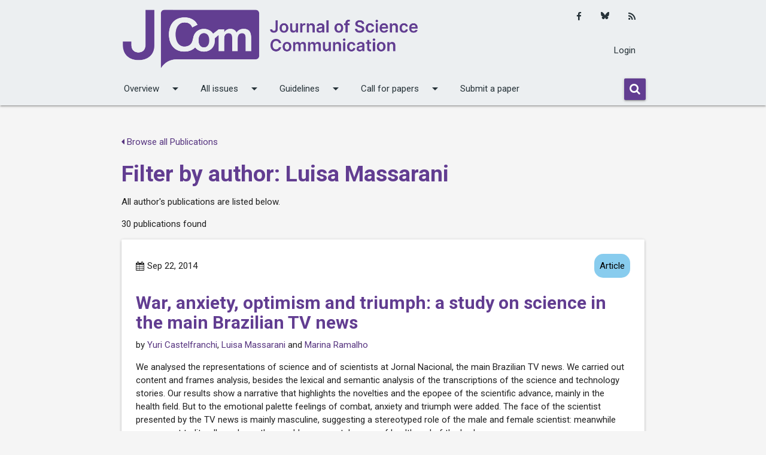

--- FILE ---
content_type: text/html; charset=utf-8
request_url: https://jcom.sissa.it/articles/author/117/?page=3
body_size: 8857
content:






<!DOCTYPE html>

<html lang="en">

    <head>
        <meta http-equiv="Content-Type" content="text/html; charset=UTF-8" />
        <meta name="viewport" content="width=device-width, initial-scale=1">
        <title>
            
    
        Filter by author: Luisa Massarani
    

        </title>
        
        
        <link rel="sitemap"
              type="application/xml"
              title="Sitemap"
              href="/sitemap.xml">
        <link href="https://maxcdn.bootstrapcdn.com/font-awesome/4.7.0/css/font-awesome.min.css"
              rel="stylesheet"
              integrity="sha384-wvfXpqpZZVQGK6TAh5PVlGOfQNHSoD2xbE+QkPxCAFlNEevoEH3Sl0sibVcOQVnN"
              crossorigin="anonymous">
        
            <link href="https://jcom.sissa.it/feed/"
                  type="application/atom+xml"
                  rel="alternate"
                  title="Article Feed for Journal">
            <link href="https://jcom.sissa.it/feed/news/"
                  type="application/atom+xml"
                  rel="alternate"
                  title="News Feed for Journal">
        
        
            <link rel="icon"
                  href="/media/cover_images/f390991f-0ae7-4a3a-8a60-66e00e776ba3.png"
                  type="image/vnd.microsoft.icon" />
        
        <link href="https://fonts.googleapis.com/icon?family=Material+Icons"
              rel="stylesheet">
        <link rel="stylesheet" href="/static/JCOM-theme/css/jcom.css?v=11">
        <link href="/static/common/css/common.css?v=11" rel="stylesheet">
        
        
        <link rel="alternate"
              type="application/rss+xml"
              title="RSS Feed"
              href="/feed/" />
    <link rel="stylesheet" href="/static/admin/css/admin.css?v=11">
    </head>
    <body>
        
            
                







<nav class="header-overrides" role="navigation">
    <div class="nav-wrapper container">
        <div class="row top-nav">
            <div class="col s10 l8 left">
                <a id="logo-container"
                   href="/"
                   class="brand-logo">
                    
                        
                            <img src="/media/cover_images/62364c4d-8373-436f-bf72-205964f131f6.png" class="header-override-image" alt="">
                        
                    
                </a>
            </div>
            <div class="col l4 hide-on-med-and-down actions">
                
                <div class="actions-items">
                    <ul class="social-media-links platforms inline horizontal">
                        
                        <li class="facebook">
                            <a href="https://www.facebook.com/jcom.sissa.it" class="svg-container" target="_blank" title="Facebook">
                                <i class="fa fa-facebook"></i>
                            </a>
                        </li>
                        
                        
                        <li class="twitter">
                            <a href="https://bsky.app/profile/jscicom.bsky.social" class="svg-container" target="_blank" title="Bluesky">
                              <svg xmlns="http://www.w3.org/2000/svg" viewBox="0 0 512 512"><!--!Font Awesome Free 6.7.2 by @fontawesome - https://fontawesome.com License - https://fontawesome.com/license/free Copyright 2025 Fonticons, Inc.--><path d="M111.8 62.2C170.2 105.9 233 194.7 256 242.4c23-47.6 85.8-136.4 144.2-180.2c42.1-31.6 110.3-56 110.3 21.8c0 15.5-8.9 130.5-14.1 149.2C478.2 298 412 314.6 353.1 304.5c102.9 17.5 129.1 75.5 72.5 133.5c-107.4 110.2-154.3-27.6-166.3-62.9l0 0c-1.7-4.9-2.6-7.8-3.3-7.8s-1.6 3-3.3 7.8l0 0c-12 35.3-59 173.1-166.3 62.9c-56.5-58-30.4-116 72.5-133.5C100 314.6 33.8 298 15.7 233.1C10.4 214.4 1.5 99.4 1.5 83.9c0-77.8 68.2-53.4 110.3-21.8z"/></svg>
                            </a>
                        </li>
                        
                        <li class="rss">
                            <a href="https://jcom.sissa.it/feed/" class="svg-container" target="_blank" title="RSS">
                                <i class="fa fa-rss"></i>
                            </a>
                        </li>
                    </ul>
                    <ul>
                      
                          
                            <li>
                              <a href="/login/">Login</a>
                            </li>
                        
                      
                    </ul>
                </div>
            </div>
            <div class="col s2 hide-on-large-and-up ">
                <a href="#!" data-target="nav-mobile" class="sidenav-trigger"><i class="material-icons">menu</i></a>
            </div>
        </div>
        <div class="row hide-on-med-and-down ">
            <div class="bottom-nav">
                <ul class="bottom-nav-menu">
                    
                    
                    
                    
                    
                    
                    
                    
                        
                            <li>
                                <a class="dropdown-trigger"
                                   href="#!"
                                   data-target="overview">Overview<i class="material-icons right">arrow_drop_down</i></a>
                            </li>
                        
                    
                        
                            <li>
                                <a class="dropdown-trigger"
                                   href="#!"
                                   data-target="all-issues">All issues<i class="material-icons right">arrow_drop_down</i></a>
                            </li>
                        
                    
                        
                            <li>
                                <a class="dropdown-trigger"
                                   href="#!"
                                   data-target="guidelines">Guidelines<i class="material-icons right">arrow_drop_down</i></a>
                            </li>
                        
                    
                        
                            <li>
                                <a class="dropdown-trigger"
                                   href="#!"
                                   data-target="call-for-papers">Call for papers<i class="material-icons right">arrow_drop_down</i></a>
                            </li>
                        
                    
                        
                            <li>
                                <a href="https://jcom.sissa.it/submissions" class="nav-link">Submit a paper</a>
                            </li>
                        
                    
                    
                    
                </ul>
                <div class="bottom-nav-search">
                    <form method="get" action="/search/">
                        <div class="input-field">
                            <button name="submit" class="btn">
                                <i class="fa fa-search"></i>
                            </button>
                        </div>
                    </form>
                </div>
            </div>
        </div>
        <ul class="sidenav" id="nav-mobile">
            
            
            
            
            
            
            
            
                
                    <li>
                        <a class="dropdown-trigger"
                           href="#!"
                           data-target="overview-mobile">Overview<i class="material-icons right">arrow_drop_down</i></a>
                    </li>
                
            
                
                    <li>
                        <a class="dropdown-trigger"
                           href="#!"
                           data-target="all-issues-mobile">All issues<i class="material-icons right">arrow_drop_down</i></a>
                    </li>
                
            
                
                    <li>
                        <a class="dropdown-trigger"
                           href="#!"
                           data-target="guidelines-mobile">Guidelines<i class="material-icons right">arrow_drop_down</i></a>
                    </li>
                
            
                
                    <li>
                        <a class="dropdown-trigger"
                           href="#!"
                           data-target="call-for-papers-mobile">Call for papers<i class="material-icons right">arrow_drop_down</i></a>
                    </li>
                
            
                
                    <li>
                        <a href="https://jcom.sissa.it/submissions" class="nav-link">Submit a paper</a>
                    </li>
                
            
            
                <li>
                  <a href="/login/">Login</a>
                </li>
           
            <li>
                <form method="get" action="/search/">
                    <div class="input-field">
                        <button name="submit" class="btn">
                            <i class="fa fa-search"></i>
                        </button>
                    </div>
                </form>
            </li>
            <li>
                
            </li>
            <li>
                <ul class="social-media-links platforms inline horizontal">
                  
                    <li class="facebook first">
                        <a href="https://www.facebook.com/jcom.sissa.it"
                           class="svg-container"
                           target="_blank"
                           title="Facebook">
                            <i class="fa fa-facebook"></i>
                        </a>
                    </li>
                    
                    
                    <li class="twitter">
                        <a href="https://bsky.app/profile/jscicom.bsky.social" class="svg-container" target="_blank" title="Bluesky">
                          <svg xmlns="http://www.w3.org/2000/svg" viewBox="0 0 512 512"><!--!Font Awesome Free 6.7.2 by @fontawesome - https://fontawesome.com License - https://fontawesome.com/license/free Copyright 2025 Fonticons, Inc.--><path d="M111.8 62.2C170.2 105.9 233 194.7 256 242.4c23-47.6 85.8-136.4 144.2-180.2c42.1-31.6 110.3-56 110.3 21.8c0 15.5-8.9 130.5-14.1 149.2C478.2 298 412 314.6 353.1 304.5c102.9 17.5 129.1 75.5 72.5 133.5c-107.4 110.2-154.3-27.6-166.3-62.9l0 0c-1.7-4.9-2.6-7.8-3.3-7.8s-1.6 3-3.3 7.8l0 0c-12 35.3-59 173.1-166.3 62.9c-56.5-58-30.4-116 72.5-133.5C100 314.6 33.8 298 15.7 233.1C10.4 214.4 1.5 99.4 1.5 83.9c0-77.8 68.2-53.4 110.3-21.8z"/></svg>
                        </a>
                    </li>
                    
                    <li class="rss last">
                        <a href="https://jcom.sissa.it/feed/" class="svg-container" target="_blank" title="RSS">
                            <i class="fa fa-rss"></i>
                        </a>
                    </li>
                </ul>
            </li>
        </ul>
    </div>
</nav>


    
        <ul id="overview" class="dropdown-content">
            
            
                <li>
                    <a href="https://jcom.sissa.it/site/about-jcom" class="dropdown-item">About JCOM</a>
                </li>
            
                <li>
                    <a href="https://jcom.sissa.it/site/editorial-team" class="dropdown-item">Editorial team and Staff</a>
                </li>
            
                <li>
                    <a href="https://jcom.sissa.it/news/tag/news" class="dropdown-item">News and highlights</a>
                </li>
            
                <li>
                    <a href="https://jcom.sissa.it/site/contact" class="dropdown-item">Contact</a>
                </li>
            
        </ul>
    

    
        <ul id="all-issues" class="dropdown-content">
            
            
                <li>
                    <a href="https://jcom.sissa.it/issues" class="dropdown-item">Volumes and Issues</a>
                </li>
            
                <li>
                    <a href="https://jcom.sissa.it/collections" class="dropdown-item">Special Issues</a>
                </li>
            
                <li>
                    <a href="https://jcom.sissa.it/articles" class="dropdown-item">All Publications</a>
                </li>
            
        </ul>
    

    
        <ul id="guidelines" class="dropdown-content">
            
            
                <li>
                    <a href="https://jcom.sissa.it/site/all-roles" class="dropdown-item">For all roles</a>
                </li>
            
                <li>
                    <a href="https://jcom.sissa.it/site/authors" class="dropdown-item">For Authors</a>
                </li>
            
                <li>
                    <a href="https://jcom.sissa.it/site/editors" class="dropdown-item">For Editors in charge</a>
                </li>
            
                <li>
                    <a href="https://jcom.sissa.it/site/reviewers" class="dropdown-item">For Reviewers</a>
                </li>
            
        </ul>
    

    
        <ul id="call-for-papers" class="dropdown-content">
            
            
                <li>
                    <a href="https://jcom.sissa.it/news/tag/call" class="dropdown-item">Open calls</a>
                </li>
            
                <li>
                    <a href="https://jcom.sissa.it/news/tag/archived-calls" class="dropdown-item">Archived Calls</a>
                </li>
            
        </ul>
    

    


    
        <ul id="overview-mobile" class="dropdown-content">
            
            
                <li>
                    <a href="https://jcom.sissa.it/site/about-jcom" class="dropdown-item">About JCOM</a>
                </li>
            
                <li>
                    <a href="https://jcom.sissa.it/site/editorial-team" class="dropdown-item">Editorial team and Staff</a>
                </li>
            
                <li>
                    <a href="https://jcom.sissa.it/news/tag/news" class="dropdown-item">News and highlights</a>
                </li>
            
                <li>
                    <a href="https://jcom.sissa.it/site/contact" class="dropdown-item">Contact</a>
                </li>
            
        </ul>
    

    
        <ul id="all-issues-mobile" class="dropdown-content">
            
            
                <li>
                    <a href="https://jcom.sissa.it/issues" class="dropdown-item">Volumes and Issues</a>
                </li>
            
                <li>
                    <a href="https://jcom.sissa.it/collections" class="dropdown-item">Special Issues</a>
                </li>
            
                <li>
                    <a href="https://jcom.sissa.it/articles" class="dropdown-item">All Publications</a>
                </li>
            
        </ul>
    

    
        <ul id="guidelines-mobile" class="dropdown-content">
            
            
                <li>
                    <a href="https://jcom.sissa.it/site/all-roles" class="dropdown-item">For all roles</a>
                </li>
            
                <li>
                    <a href="https://jcom.sissa.it/site/authors" class="dropdown-item">For Authors</a>
                </li>
            
                <li>
                    <a href="https://jcom.sissa.it/site/editors" class="dropdown-item">For Editors in charge</a>
                </li>
            
                <li>
                    <a href="https://jcom.sissa.it/site/reviewers" class="dropdown-item">For Reviewers</a>
                </li>
            
        </ul>
    

    
        <ul id="call-for-papers-mobile" class="dropdown-content">
            
            
                <li>
                    <a href="https://jcom.sissa.it/news/tag/call" class="dropdown-item">Open calls</a>
                </li>
            
                <li>
                    <a href="https://jcom.sissa.it/news/tag/archived-calls" class="dropdown-item">Archived Calls</a>
                </li>
            
        </ul>
    

    


            
        
        <div class="container">
            <div class="section">
                
    <div class="row">
        <div class="col s12">
            
                <p>
                    <a href="/articles/">
                        <i class="fa fa-caret-left"></i>
                        Browse all Publications
                    </a>
                </p>
            
            <h2 class="main-title">
                
                    Filter by author: Luisa Massarani
                
            </h2>
            <p>All author&#x27;s publications are listed below.</p>
            <p>
                
                    
                        30 publications found
                    
                
            </p>
            
                



<div class="card-panel">
    <div class="row article-listing-card">
        <div class="article-listing-card-header">
            <span class="date">
                <i class="fa fa-calendar"></i>
                Sep 22, 2014
                
            </span>
            <a href="/articles/section/1/">
                <span class="new badge color-section-1">Article</span>
            </a>
        </div>
        <a href="https://jcom.sissa.it/article/pubid/JCOM_1303_2014_A01/">
            <h5 class="article-title">War, anxiety, optimism and triumph: a study on science in the main Brazilian TV news</h5>
        </a>
        <p class="article-listing-card-header-authors">
            by
            
                
                
                <a href="/articles/author/31/">Yuri Castelfranchi</a>, 
            
                
                
                <a href="/articles/author/117/">Luisa Massarani</a>
            
                
                
                    
                        and
                    
                
                <a href="/articles/author/1763/">Marina Ramalho</a>
            
        </p>
        <div>
            
                <p>We analysed the representations of science and of scientists at Jornal Nacional, the main Brazilian TV news. We carried out content and frames analysis, besides the lexical and semantic analysis of the transcriptions of the science and technology stories. Our results show a narrative that highlights the novelties and the epopee of the scientific advance, mainly in the health field. But to the emotional palette feelings of combat, anxiety and triumph were added. The face of the scientist presented by the TV news is mainly masculine, suggesting a stereotyped role of the male and female scientist: meanwhile men go out to literally explore other worlds, women take care of health and of the body.</p>

            
        </div>
        
        <p class="article-listing-card-volume">
            
                <i class="fa fa-book"></i>
                <a class="issue-link" href="https://jcom.sissa.it/issue/49/info/">Volume 13 &bull; Issue 03 &bull; 2014</a>
            
            
        </p>
    </div>
</div>

            
                



<div class="card-panel">
    <div class="row article-listing-card">
        <div class="article-listing-card-header">
            <span class="date">
                <i class="fa fa-calendar"></i>
                May 06, 2014
                
            </span>
            <a href="/articles/section/3/">
                <span class="new badge color-section-3">Commentary</span>
            </a>
        </div>
        <a href="https://jcom.sissa.it/article/pubid/JCOM_1302_2014_C01/">
            <h5 class="article-title">Socially inclusive science communication</h5>
        </a>
        <p class="article-listing-card-header-authors">
            by
            
                
                
                <a href="/articles/author/117/">Luisa Massarani</a>
            
                
                
                    
                        and
                    
                
                <a href="/articles/author/20/">Matteo Merzagora</a>
            
        </p>
        <div>
            
                <p>Social inclusion is an emerging preoccupation in the science communication field. The political value of science communication (e.g. in terms of empowerment) and the necessity to address all audiences has always been considered, but in recent times the participation agenda has enriched the rationale and methodologies of the communication of science: social inclusion is not only an issue of access to knowledge, but also of governance and co-production.</p>

            
        </div>
        
            <div class="genealogy">
                
                    <div class="genealogy-item">
                        <h6>
                            <a href="https://jcom.sissa.it/article/pubid/JCOM_1302_2014_C02/">Reframing social exclusion from science communication: moving away from ‘barriers’ towards a more complex perspective</a>
                        </h6>
                        by
                        
                            <a href="/articles/author/449/">Emily Dawson</a>
                        
                    </div>
                
                    <div class="genealogy-item">
                        <h6>
                            <a href="https://jcom.sissa.it/article/pubid/JCOM_1302_2014_C03/">Knowledge◦rooms — science communication in local, welcoming spaces to foster social inclusion</a>
                        </h6>
                        by
                        
                            <a href="/articles/author/305/">Barbara Streicher</a>,
                        
                            <a href="/articles/author/450/">Kathrin Unterleitner</a> and
                        
                            <a href="/articles/author/451/">Heidrun Schulze</a>
                        
                    </div>
                
                    <div class="genealogy-item">
                        <h6>
                            <a href="https://jcom.sissa.it/article/pubid/JCOM_1302_2014_C04/">Science Centers. Which role can they play to participate in a city social reconstruction?</a>
                        </h6>
                        by
                        
                            <a href="/articles/author/452/">Claudia Aguirre Rios</a>
                        
                    </div>
                
                    <div class="genealogy-item">
                        <h6>
                            <a href="https://jcom.sissa.it/article/pubid/JCOM_1302_2014_C05/">Straight into conflict zones, scientific research empowers the minds</a>
                        </h6>
                        by
                        
                            <a href="/articles/author/453/">Leïla Perié</a>,
                        
                            <a href="/articles/author/454/">Livio Riboli-Sasco</a> and
                        
                            <a href="/articles/author/455/">Claire Ribrault</a>
                        
                    </div>
                
            </div>
        
        <p class="article-listing-card-volume">
            
                <i class="fa fa-book"></i>
                <a class="issue-link" href="https://jcom.sissa.it/issue/48/info/">Volume 13 &bull; Issue 02 &bull; 2014</a>
            
            
        </p>
    </div>
</div>

            
                



<div class="card-panel">
    <div class="row article-listing-card">
        <div class="article-listing-card-header">
            <span class="date">
                <i class="fa fa-calendar"></i>
                Jun 24, 2013
                
            </span>
            <a href="/articles/section/2/">
                <span class="new badge color-section-2">Editorial</span>
            </a>
        </div>
        <a href="https://jcom.sissa.it/article/pubid/JCOM1202(2013)E/">
            <h5 class="article-title">New directions for JCOM</h5>
        </a>
        <p class="article-listing-card-header-authors">
            by
            
                
                
                <a href="/articles/author/117/">Luisa Massarani</a>, 
            
                
                
                <a href="/articles/author/20/">Matteo Merzagora</a>, 
            
                
                
                <a href="/articles/author/23/">Nico Pitrelli</a>, 
            
                
                
                <a href="/articles/author/247/">Brian Trench</a>
            
                
                
                    
                        and
                    
                
                <a href="/articles/author/211/">Bora Zivkovic</a>
            
        </p>
        <div>
            
                <p>A new editorial board is guiding JCOM through a period of change and here opens out the discussion on what JCOM has become and what it could or should become in the future. The journal's readers are invited to make their contributions.</p>

            
        </div>
        
        <p class="article-listing-card-volume">
            
                <i class="fa fa-book"></i>
                <a class="issue-link" href="https://jcom.sissa.it/issue/45/info/">Volume 12 &bull; Issue 02 &bull; 2013</a>
            
            
        </p>
    </div>
</div>

            
                



<div class="card-panel">
    <div class="row article-listing-card">
        <div class="article-listing-card-header">
            <span class="date">
                <i class="fa fa-calendar"></i>
                Mar 21, 2013
                
            </span>
            <a href="/articles/section/3/">
                <span class="new badge color-section-3">Commentary</span>
            </a>
        </div>
        <a href="https://jcom.sissa.it/article/pubid/JCOM1201(2013)C03/">
            <h5 class="article-title">Developing world and science communication research</h5>
        </a>
        <p class="article-listing-card-header-authors">
            by
            
                
                
                    
                
                <a href="/articles/author/117/">Luisa Massarani</a>
            
        </p>
        <div>
            
                <p>This paper brings some reflections on JCOM and, in general on a science communication journal, from the perspective of the developing world. It is highlighted the following top aspects of JCOM: open access; the language, that is, the fact that authors can write in their own languages and the article is translated into English; and the fact that JCOM welcomes contributions from every part of the world. The author considers JCOM a unique journal, which approaches science communication in a rich way and keeping a welcome intellectual diversity.</p>

            
        </div>
        
        <p class="article-listing-card-volume">
            
                <i class="fa fa-book"></i>
                <a class="issue-link" href="https://jcom.sissa.it/issue/44/info/">Volume 12 &bull; Issue 01 &bull; 2013</a>
            
            
        </p>
    </div>
</div>

            
                



<div class="card-panel">
    <div class="row article-listing-card">
        <div class="article-listing-card-header">
            <span class="date">
                <i class="fa fa-calendar"></i>
                Jun 21, 2012
                
            </span>
            <a href="/articles/section/1/">
                <span class="new badge color-section-1">Article</span>
            </a>
        </div>
        <a href="https://jcom.sissa.it/article/pubid/Jcom1102(2012)A02/">
            <h5 class="article-title">From the laboratory to prime time: science coverage in the main Brazilian TV newscast</h5>
        </a>
        <p class="article-listing-card-header-authors">
            by
            
                
                
                <a href="/articles/author/1763/">Marina Ramalho</a>, 
            
                
                
                <a href="/articles/author/83/">Carmelo Polino</a>
            
                
                
                    
                        and
                    
                
                <a href="/articles/author/117/">Luisa Massarani</a>
            
        </p>
        <div>
            
                <p>We analyse the science and technology news reports covered by the Jornal Nacional, the Brazilian newscast with the largest audience, which is broadcast at prime time on a free-to-air channel. The constructed week methodology was used to compose a sample of 72 newscasts, representative of an entire year (from April 2009 to March 2010): 77 science and technology news reports were thus identified, occupying an average of 7.3% of the newscast's daily broadcasting time, and therefore giving evidence that such matters belong on the JN's agenda. Content analysis has enabled us to observe the following: most reports were focused on announcing research results; the main fields dealt with were medical science and health; the coverage of national research projects ranked highest; researchers and scientific institutes represented the main sources of the news items; scientists were mostly shown in their offices, and as far as interviews are concerned female scientists were a minority. The approach to science was more positive than negative and controversial aspects were scarcely explored.</p>

            
        </div>
        
        <p class="article-listing-card-volume">
            
                <i class="fa fa-book"></i>
                <a class="issue-link" href="https://jcom.sissa.it/issue/41/info/">Volume 11 &bull; Issue 02 &bull; 2012</a>
            
            
        </p>
    </div>
</div>

            
                



<div class="card-panel">
    <div class="row article-listing-card">
        <div class="article-listing-card-header">
            <span class="date">
                <i class="fa fa-calendar"></i>
                Sep 21, 2010
                
            </span>
            <a href="/articles/section/1/">
                <span class="new badge color-section-1">Article</span>
            </a>
        </div>
        <a href="https://jcom.sissa.it/article/pubid/Jcom0903(2010)A03/">
            <h5 class="article-title">Pandemic on the air: a case study on the coverage of new influenza A/H1N1 by Brazilian prime time TV news</h5>
        </a>
        <p class="article-listing-card-header-authors">
            by
            
                
                
                <a href="/articles/author/139/">Flavia Natércia da Silva Medeiros</a>
            
                
                
                    
                        and
                    
                
                <a href="/articles/author/117/">Luisa Massarani</a>
            
        </p>
        <div>
            
                <p>In this paper we analyze the coverage of the pandemic influenza caused by the A (H1N1) virus by the main Brazilian TV news. Jornal Nacional (JN) – which can be roughly translated with National News – reaches an average of 25 million people throughout the country daily. We have observed that the attention cycle given to the new flu by JN lasted approximately five months with significant space given to the disease. Most of the news highlighted the number of illness cases and the health measures to control the infection. Only a small amount of news dealt with issues related to research and scientific development, and included scientists as interviewees or as information sources. We believe that the coverage made by JN may have contributed to the dissemination of what some authors refer to as a "pandemic of panic".</p>

            
        </div>
        
        <p class="article-listing-card-volume">
            
                <i class="fa fa-book"></i>
                <a class="issue-link" href="https://jcom.sissa.it/issue/34/info/">Volume 9 &bull; Issue 03 &bull; 2010</a>
            
            
        </p>
    </div>
</div>

            
                



<div class="card-panel">
    <div class="row article-listing-card">
        <div class="article-listing-card-header">
            <span class="date">
                <i class="fa fa-calendar"></i>
                Dec 19, 2008
                
            </span>
            <a href="/articles/section/3/">
                <span class="new badge color-section-3">Commentary</span>
            </a>
        </div>
        <a href="https://jcom.sissa.it/article/pubid/Jcom0704(2008)C01/">
            <h5 class="article-title">Trained to interact: echoes from the Workshop Sul-Americano de Mediação em Museus e Centros de Ciência</h5>
        </a>
        <p class="article-listing-card-header-authors">
            by
            
                
                
                <a href="/articles/author/117/">Luisa Massarani</a>, 
            
                
                
                <a href="/articles/author/43/">Paola Rodari</a>
            
                
                
                    
                        and
                    
                
                <a href="/articles/author/20/">Matteo Merzagora</a>
            
        </p>
        <div>
            
                <p>The initiatives focusing the professional development of explainers are multiplying around the world, building an informal network of researchers, museums managers and directors, explainers, and regional/continental networks, as THE group, the Thematic Human Interface and Explainers group of Ecsite.The Workshop Sul-Americano de Mediação em Museus e Centros de Ciência e Escola de Mediação em Museus e Centros de Ciência, which took place in Rio de Janeiro in September 2008, was a further important step along this path. We believe it is worthwhile to offer to Jcom readers some of the workshop contributions concerning the training of explainers, to which we added an overview of the general problem presented by Lynn Uyen Tran (Lawrence Hall of Science at the University of California, Berkeley).</p>

            
        </div>
        
            <div class="genealogy">
                
                    <div class="genealogy-item">
                        <h6>
                            <a href="https://jcom.sissa.it/article/pubid/Jcom0704(2008)C02/">The professionalization of educators in science museums and centers</a>
                        </h6>
                        by
                        
                            <a href="/articles/author/204/">Lynn Uyen Tran</a>
                        
                    </div>
                
                    <div class="genealogy-item">
                        <h6>
                            <a href="https://jcom.sissa.it/article/pubid/Jcom0704(2008)C03/">Experimenting mediation: a constant challenge</a>
                        </h6>
                        by
                        
                            <a href="/articles/author/232/">Fatima Brito</a>
                        
                    </div>
                
                    <div class="genealogy-item">
                        <h6>
                            <a href="https://jcom.sissa.it/article/pubid/Jcom0704(2008)C04/">Mediation within science centres and museums. The guides of Universum, México</a>
                        </h6>
                        by
                        
                            <a href="/articles/author/233/">Concepción Ruiz Ruiz-Funes</a>
                        
                    </div>
                
                    <div class="genealogy-item">
                        <h6>
                            <a href="https://jcom.sissa.it/article/pubid/Jcom0704(2008)C05/">The human body on Exhibit: promoting socio-cultural mediations in a science museum</a>
                        </h6>
                        by
                        
                            <a href="/articles/author/234/">Silvania Sousa do Nascimento</a>
                        
                    </div>
                
                    <div class="genealogy-item">
                        <h6>
                            <a href="https://jcom.sissa.it/article/pubid/Jcom0704(2008)C06/">Peer learning: a strategy for practical explainer training</a>
                        </h6>
                        by
                        
                            <a href="/articles/author/235/">Andrea Motto</a>
                        
                    </div>
                
                    <div class="genealogy-item">
                        <h6>
                            <a href="https://jcom.sissa.it/article/pubid/Jcom0704(2008)C07/">The “Learning in order to Teach” project and mediation in museums using Brazilian sign language (Libras)</a>
                        </h6>
                        by
                        
                            <a href="/articles/author/236/">Daina Leyton</a>,
                        
                            <a href="/articles/author/237/">Cibele Lucena</a> and
                        
                            <a href="/articles/author/238/">Joana Zatz Mussi</a>
                        
                    </div>
                
                    <div class="genealogy-item">
                        <h6>
                            <a href="https://jcom.sissa.it/article/pubid/Jcom0704(2008)C08/">Explainers – New energy for the museum</a>
                        </h6>
                        by
                        
                            <a href="/articles/author/239/">Sebastian Martin</a> and
                        
                            <a href="/articles/author/240/">Modesto Tamez</a>
                        
                    </div>
                
            </div>
        
        <p class="article-listing-card-volume">
            
                <i class="fa fa-book"></i>
                <a class="issue-link" href="https://jcom.sissa.it/issue/27/info/">Volume 7 &bull; Issue 04 &bull; 2008</a>
            
            
        </p>
    </div>
</div>

            
                



<div class="card-panel">
    <div class="row article-listing-card">
        <div class="article-listing-card-header">
            <span class="date">
                <i class="fa fa-calendar"></i>
                Mar 21, 2008
                
            </span>
            <a href="/articles/section/3/">
                <span class="new badge color-section-3">Commentary</span>
            </a>
        </div>
        <a href="https://jcom.sissa.it/article/pubid/Jcom0701(2008)C02/">
            <h5 class="article-title">Not in front of the children! The controversies of science and science communication for children and youth</h5>
        </a>
        <p class="article-listing-card-header-authors">
            by
            
                
                
                    
                
                <a href="/articles/author/117/">Luisa Massarani</a>
            
        </p>
        <div>
            
                <p>Dialogue in science communication is a necessity - everybody agrees on it - because science and technology issues are involved in so many aspects of the citizens life, and in so many cases can raise suspects, fears, worries or, on the contrary, expectations and hopes. But who are the possible interlocutors for scientists and policy-makers? Everybody, says Luisa Massarani, beginning with children and teenagers. Also in such controversial and sensitive issues like AIDS or GMO.</p>

            
        </div>
        
        <p class="article-listing-card-volume">
            
                <i class="fa fa-book"></i>
                <a class="issue-link" href="https://jcom.sissa.it/issue/24/info/">Volume 7 &bull; Issue 01 &bull; 2008</a>
            
            
        </p>
    </div>
</div>

            
                



<div class="card-panel">
    <div class="row article-listing-card">
        <div class="article-listing-card-header">
            <span class="date">
                <i class="fa fa-calendar"></i>
                Mar 21, 2008
                
            </span>
            <a href="/articles/section/1/">
                <span class="new badge color-section-1">Article</span>
            </a>
        </div>
        <a href="https://jcom.sissa.it/article/pubid/Jcom0701(2008)A03/">
            <h5 class="article-title">Science journalism in Latin America: how the scientific information from a scientific source is accommodated when it is transformed into a journalistic story</h5>
        </a>
        <p class="article-listing-card-header-authors">
            by
            
                
                
                <a href="/articles/author/120/">Fernanda Veneu</a>, 
            
                
                
                <a href="/articles/author/119/">Luis Henrique Amorim</a>
            
                
                
                    
                        and
                    
                
                <a href="/articles/author/117/">Luisa Massarani</a>
            
        </p>
        <div>
            
                <p>Scientific information ­ from the moment it is produced by the scientific community until it reaches the non- expert audience through the newspapers ­ is submitted to a complex process of adaptation. In this paper, we investigate the process of accommodating the scientific information provided by a primary scientific source (a peer-review journal) into journalistic discourse (a newspaper). As case studies we analyzed four scientific papers published by the peer-reviewed scientific journals Nature and Science, which were simultaneously used as primary scientific sources by Latin American newspapers. We observed that the process of accommodation into a new space, journalistic space, represents a significant shift in the content of the texts, including information that appears, disappears and is transformed in the process; transformations in the lexica, the style and the argumentation; a change in the hierarchy of the information; a shift in the information emphasized and in the social impact it might have.</p>

            
        </div>
        
        <p class="article-listing-card-volume">
            
                <i class="fa fa-book"></i>
                <a class="issue-link" href="https://jcom.sissa.it/issue/24/info/">Volume 7 &bull; Issue 01 &bull; 2008</a>
            
            
        </p>
    </div>
</div>

            
                



<div class="card-panel">
    <div class="row article-listing-card">
        <div class="article-listing-card-header">
            <span class="date">
                <i class="fa fa-calendar"></i>
                Sep 21, 2005
                
            </span>
            <a href="/articles/section/1/">
                <span class="new badge color-section-1">Article</span>
            </a>
        </div>
        <a href="https://jcom.sissa.it/article/pubid/A040302/">
            <h5 class="article-title">Science Journalism in Latin America: A case study of seven newspapers in the region</h5>
        </a>
        <p class="article-listing-card-header-authors">
            by
            
                
                
                <a href="/articles/author/117/">Luisa Massarani</a>, 
            
                
                
                <a href="/articles/author/118/">Bruno Buys</a>, 
            
                
                
                <a href="/articles/author/119/">Luis Henrique Amorim</a>
            
                
                
                    
                        and
                    
                
                <a href="/articles/author/120/">Fernanda Veneu</a>
            
        </p>
        <div>
            
                <p>The objective of this article is to present a panorama of the way in which journalistic coverage of science and technological themes is being carried out in Latin America, having as a case study seven newspapers of significant impact in the region. We analyzed all stories published by the science section during all the month of April 2004, in the following newspapers: La Nación, Argentina; El Mercurio, Chile; Mural, Mexico; El Comercio, Ecuador; O Globo, Folha de S. Paulo and Jornal do Commercio/Pernambuco, Brazil. A total of 482 texts were collected. The methodology joins quantitative and qualitative analysis. There are very few studies on science journalism in Latin America and even fewer that seek to explore a comparison among countries. We believe that studies such as ours can provide subsidies to stimulate the improvement of journalistic coverage of scientific and technological issues.</p>

            
        </div>
        
        <p class="article-listing-card-volume">
            
                <i class="fa fa-book"></i>
                <a class="issue-link" href="https://jcom.sissa.it/issue/14/info/">Volume 4 &bull; Issue 03 &bull; 2005</a>
            
            
        </p>
    </div>
</div>

            
            

    <ul class="pagination">
        
            <li class="waves-effect">
                <a href="?page=2">«</a>
            </li>
            &nbsp;
        
        
        
            <li class="waves-effect ">
                <a href="?page=1">1</a>&nbsp;
            </li>
        
            <li class="waves-effect ">
                <a href="?page=2">2</a>&nbsp;
            </li>
        
            <li class="waves-effect active">
                <a href="?page=3">3</a>&nbsp;
            </li>
        
        
    </ul>


        </div>
        
    </div>

            </div>
        </div>
        <footer class="page-footer">
            <div class="footer-copyright">
                <div class="container">
                    <div class="row expanded">
                        
                            
<div class="row">
    <div class="col m10">
        <div class="text-left">
            <ul class="list-inline">
                <li class="list-inline-item">
                    
                        Except where otherwise noted, content on this site is licensed under a Creative Commons 4.0 license
                    
                </li>
                <li class="list-inline-item">ISSN: 1824-2049</li>
                
                
                    <li class="list-inline-item">
                        Published by
                        <a href="https://medialab.sissa.it/en/">
                            SISSA Medialab srl
                            </a>
                    </li>
                
            </ul>
            <p>VAT number: IT01097780322</p>
        </div>
    </div>
    <div class="col m2 text-right">
        <ul class="list-inline">
            
                <li class="list-inline-item">
                    <a href="https://medialab.sissa.it/en/privacy">Privacy</a>
                </li>
            
            <li class="list-inline-item">
                <a href="/site/cookie_policy/">Cookie Policy</a>
            </li>
            <li class="list-inline-item">
                <a href="/site/contact/">Contact</a>
            </li>
            <li class="list-inline-item">
                <a href="/login/">Login</a>
            </li>
        </ul>
    </div>
</div>

                        
                    </div>
                </div>
            </div>
        </footer>
        <!--  Scripts-->
        <script type="text/javascript"
                src="https://code.jquery.com/jquery-3.2.1.min.js"></script>
        <script type="text/javascript" src="/static/JCOM-theme/js/materialize.min.js"></script>
        <script src="/static/admin/js/csrf.js"></script>
        <script src="/static/common/js/timezone-setter.js"></script>
        
        <script>
    
        </script>
        <!-- Matomo -->
<script>
  var _paq = window._paq = window._paq || [];
  /* tracker methods like "setCustomDimension" should be called before "trackPageView" */
  _paq.push(["setExcludedQueryParams", ["mkt_tok"]]);
  _paq.push(['trackPageView']);
  _paq.push(['enableLinkTracking']);
  (function() {
    var u="https://medialab.sissa.it/analytics/";
    _paq.push(['setTrackerUrl', u+'matomo.php']);
    _paq.push(['setSiteId', '3']);
    var d=document, g=d.createElement('script'), s=d.getElementsByTagName('script')[0];
    g.async=true; g.src=u+'matomo.js'; s.parentNode.insertBefore(g,s);
  })();
</script>
<!-- End Matomo Code -->



        
    <script>
        $(document).ready(function () {
            $('select').material_select();
        });
    </script>

        
        <script>
            $(document).ready(function() {
                
                $(".sidenav").sidenav();
                
                $('select').formSelect();
                $('.dropdown-trigger').dropdown();
                $('.collapsible').collapsible();
                $('.modal').modal();
            });
        </script>
        
    </body>
</html>
